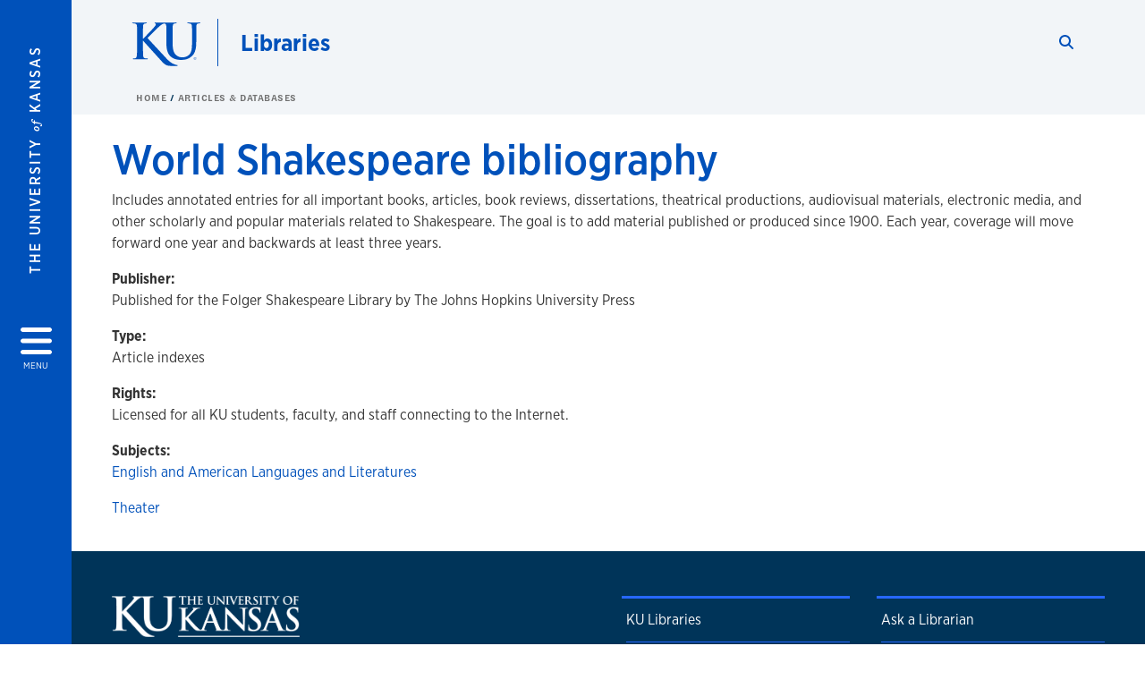

--- FILE ---
content_type: text/html; charset=UTF-8
request_url: https://lib.ku.edu/database/world-shakespeare-bibliography
body_size: 19464
content:


<!DOCTYPE html>
<html lang="en" dir="ltr" prefix="content: http://purl.org/rss/1.0/modules/content/  dc: http://purl.org/dc/terms/  foaf: http://xmlns.com/foaf/0.1/  og: http://ogp.me/ns#  rdfs: http://www.w3.org/2000/01/rdf-schema#  schema: http://schema.org/  sioc: http://rdfs.org/sioc/ns#  sioct: http://rdfs.org/sioc/types#  skos: http://www.w3.org/2004/02/skos/core#  xsd: http://www.w3.org/2001/XMLSchema# ">
  <head>
    <meta http-equiv="X-UA-Compatible" content="IE=edge" />
    <meta charset="utf-8" />
<meta name="description" content="Includes annotated entries for all important books, articles, book reviews, dissertations, theatrical productions, audiovisual materials, electronic media, and other scholarly and popular materials related to Shakespeare. The goal is to add material published or produced since 1900. Each year, coverage will move forward one year and backwards at least three years." />
<link rel="canonical" href="https://lib.ku.edu/database/world-shakespeare-bibliography" />
<meta property="og:url" content="https://lib.ku.edu[current-page]" />
<meta property="og:title" content="World Shakespeare bibliography" />
<meta property="og:image:url" content="https://lib.ku.edu/libraries/ku-web-styleguide/images/cms_metatemplate_open_graph.png" />
<meta name="twitter:card" content="summary_large_image" />
<meta name="twitter:title" content="World Shakespeare bibliography" />
<meta name="twitter:image" content="https://lib.ku.edu/libraries/ku-web-styleguide/images/cms_metatemplate_twitter.png" />
<meta name="Generator" content="Drupal 10 (https://www.drupal.org)" />
<meta name="MobileOptimized" content="width" />
<meta name="HandheldFriendly" content="true" />
<meta name="viewport" content="width=device-width, initial-scale=1.0" />
<script type="text/javascript">
(function(i,s,o,g,r,a,m){i['GoogleAnalyticsObject']=r;i[r]=i[r]||function(){
(i[r].q=i[r].q||[]).push(arguments)},i[r].l=1*new Date();a=s.createElement(o),
m=s.getElementsByTagName(o)[0];a.async=1;a.src=g;m.parentNode.insertBefore(a,m)
})(window,document,'script','//www.google-analytics.com/analytics.js','ga');
    //KU master GA id
    ga('create', 'UA-56250057-1', 'auto', { 'name':'allaccountrollup', 'cookieDomain': 'none'});
    ga('allaccountrollup.send', 'pageview');
    </script><link rel="icon" href="/themes/contrib/borzoi/favicon.ico" type="image/vnd.microsoft.icon" />

    <title>World Shakespeare bibliography | Libraries</title>
    <link rel="dns-prefetch" href="https://use.typekit.net/">
    <link rel="dns-prefetch" href="https://use.fontawesome.com/">
    <link rel="dns-prefetch" href="https://cdn.datatables.net/">
    <link rel="preconnect" href="https://use.typekit.net/">
    <link rel="preconnect" href="https://use.fontawesome.com/">
    <link rel="preconnect" href="https://cdn.datatables.net/">
    <link rel="stylesheet" media="all" href="/sites/lib/files/css/css_Adprn8mV2vrMgnzOE8pKhOx_KzF-bU_O4tUGX9dSO3w.css?delta=0&amp;language=en&amp;theme=borzoi&amp;include=[base64]" />
<link rel="stylesheet" media="all" href="/modules/contrib/tttb_brand_update/css/tttb-brand-update.css?t8vlbl" />
<link rel="stylesheet" media="all" href="/sites/lib/files/css/css_Zj6VoBifu1qMIcMV2XYx-BDjOnRf7kKfzIviNLDIRLo.css?delta=2&amp;language=en&amp;theme=borzoi&amp;include=[base64]" />
<link rel="stylesheet" media="all" href="//cdn.datatables.net/1.10.20/css/jquery.dataTables.min.css" />
<link rel="stylesheet" media="all" href="//use.typekit.net/nhc5fun.css" />
<link rel="stylesheet" media="all" href="/sites/lib/files/css/css_PVhpYSyLfawzdh8UB9Z4mpiGAv7Si34QbLfqRM2RVEA.css?delta=5&amp;language=en&amp;theme=borzoi&amp;include=[base64]" />

    <script type="application/json" data-drupal-selector="drupal-settings-json">{"path":{"baseUrl":"\/","pathPrefix":"","currentPath":"node\/8360","currentPathIsAdmin":false,"isFront":false,"currentLanguage":"en"},"pluralDelimiter":"\u0003","suppressDeprecationErrors":true,"gtag":{"tagId":"G-BXNPZB7C2Z","consentMode":false,"otherIds":[],"events":[],"additionalConfigInfo":[]},"ajaxPageState":{"libraries":"[base64]","theme":"borzoi","theme_token":null},"ajaxTrustedUrl":[],"tttb_brand_update":{"stylesheet_file_name":"tttb-brand-update.css"},"user":{"uid":0,"permissionsHash":"972043e952848f39f6413dcd41c0194fc985a01f63fc0f0bce1b89efd59e1f56"}}</script>
<script src="/sites/lib/files/js/js_A3hadg4QbHWZpxOqT8CA1kAltagR8kNVPekVqXiAG7w.js?scope=header&amp;delta=0&amp;language=en&amp;theme=borzoi&amp;include=[base64]"></script>
<script src="/sites/lib/files/asset_injector/js/affiliation_cookie-0db9a8bf1d5415fb0da6ea8cdfd090cc.js?t8vlbl"></script>
<script src="/sites/lib/files/js/js_DJ2FzcKhWjBwCROXk0rFPdu5cOw_MckG6r9nKgpWrqA.js?scope=header&amp;delta=2&amp;language=en&amp;theme=borzoi&amp;include=[base64]"></script>
<script src="/sites/lib/files/asset_injector/js/ping-1d07fdbcb80b338377c1b8831e3431cb.js?t8vlbl"></script>
<script src="/sites/lib/files/js/js_XQE9GiTyoySb_BklVN6K3i0PSYTViyey0DcVl0Z9XT0.js?scope=header&amp;delta=4&amp;language=en&amp;theme=borzoi&amp;include=[base64]"></script>
<script src="https://use.fontawesome.com/releases/v6.4.2/js/all.js" defer crossorigin="anonymous"></script>
<script src="https://use.fontawesome.com/releases/v6.4.2/js/v4-shims.js" defer crossorigin="anonymous"></script>
<script src="/modules/contrib/google_tag/js/gtag.js?t8vlbl"></script>

  </head>
  <body class="sunflower-tttb">
        <a href="#main-content" class="visually-hidden focusable">
      Skip to main content
    </a>
    
      <div class="dialog-off-canvas-main-canvas" data-off-canvas-main-canvas>
    <div class="layout-container d-flex flex-column min-vh-100">
  <button id="borzoi-hamburger-button" class="borzoi-hamburger-button" aria-controls="ku-navigator" aria-label="Open and Close Menu">
    <span class="borzoi-hamburger-button__UnivKS">The University <em>of</em> Kansas</span>
    <i class="fas fa-bars fa-4x borzoi-hamburger-button__icon"></i>
    <span class="borzoi-hamburger-button__menu">MENU</span>
  </button>
  <noscript>
    <!-- anchor linking to navigator page -->
    <a href="/navigator" class="borzoi-hamburger-button" title="Go to menu page"><span class="visually-hidden">link to menu page</span></a>
  </noscript>

  <div id="ku-navigator" class="ku-navigator">
    <div class="ku-navigator__container">
            <!-- BEGIN HEADER HTML-->
<div id="ku-navigator-header" class="ku-navigator__header">
    <section class="container-fluid borzoi-header__upper-site-header d-md-none">
        <div class="borzoi-header__university-of-ks">
            <span>THE UNIVERSITY <span class="borzoi-header__university-of-ks__of"> of </span> <span class="borzoi-header__university-of-ks__ks">KANSAS</span></span>
        </div>
    </section>

    <section class="container-fluid borzoi-header__lower-site-header">
    <div class="row no-gutters">
        <div class="col">
            <div class="borzoi-header__lower-site-header__colum-wrapper row">
                <section class="borzoi-header__lower-site-header__site-info col-12 col-lg d-flex h-100">
                <!-- BEGIN SITE INFO -->
                <div class="site-header-block row">
                    <div class="site-header-block__site-title-group col">
                        <div class="site-title-group row">
                                                        <div class="site-title-group__site-title col-12"><a href="/">Libraries</a></div>
                        </div>
                    </div>
                </div>
                <!-- END SITE INFO -->
                </section>
                <!-- BEGIN LINK MENU HTML -->
                <section class="ku-navigator__utilities utility-nav col-12 col-md-auto d-none d-md-flex px-0">
                    <ul class="utility-nav__list-group d-flex m-0 py-2 pb-md-0 py-lg-3">
                        <li class="utility-nav__list-item navigation__eyebrow utility-nav__list-item--first py-md-0 px-md-3">
                            <a href="https://my.ku.edu">myKU</a>
                        </li>
                        <li class="utility-nav__list-item navigation__eyebrow py-md-0 px-md-3">
                            <a href="https://outlook.office365.com">Email</a>
                        </li>
                        <li class="utility-nav__list-item navigation__eyebrow py-md-0 px-md-3">
                            <a href="https://canvas.ku.edu">Canvas</a>
                        </li>
                        <li class="utility-nav__list-item navigation__eyebrow py-md-0 px-md-3">
                            <a href="https://sa.ku.edu">Enroll &amp; Pay</a>
                        </li>
                        <li class="utility-nav__list-item navigation__eyebrow utility-nav__list-item--last py-md-0 px-md-3">
                            <a href="https://my.ku.edu/JayhawkGpsRedirect" aria-label="Jayhawk GPS login">Jayhawk GPS</a>
                        </li>
                    </ul>
               </section>
                <!-- END LINK MENU HTML -->
            </div>
        </div>
        <div class="col-auto pl-3 pl-lg-5 pt-md-2 align-self-md-start">
        <!-- BEGIN MENU BUTTON HTML -->
        <section class="borzoi-header__lower-site-header__menu-button pl-3 pl-md-0">
            <button class="ku-navigator__close-button" aria-controls="ku-navigator" aria-label="Close Menu">
                <i class="fas fa-times fa-2x"></i>
                <span class="ku_navigator__close-button-text d-none d-md-block">Close</span>
            </button>
        </section>
        <!-- END MENU BUTTON HTML -->
        </div>
    </div>
    </section>
</div>
<!-- END HEADER HTML -->

        <div id="ku-navigator-search" class="region region-ku-navigator-search">
    

<div id="block-searchformblock-2" class="ku-search__search-box navigator col">
      <style>
    .ku-search__search-box.header .ku-search__form .ku-search__form__input {
        margin-bottom: -2px;
        border-bottom: 1px solid #ccc;
    }
</style>


<form class="ku-search__form row no-gutters justify-content-end block-form" action="/search" method="get" id="kute-search-form-block">
  <label class="ku-search__form__label sr-only" for="kute-search-form-block--input">Search this unit</label>
  <input type="text" class="ku-search__form__input search-form-param col d-none" id="kute-search-form-block--input"
        name="q" title="Enter the terms to search for" maxlength="250"
        aria-describedby="kute-search-form-block--help">
  <small id="kute-search-form-block--help" class="form-text text-muted"></small>
  <button class="ku-search__form__button col-auto" type="button" aria-label="Show search form" id="kute-search-form-block--start">
    <i class="fa fa-search"></i>
    <span class="sr-only">Start search</span>
  </button>
  <button class="ku-search__form__button d-none col-auto" type="submit" aria-label="Search" id="kute-search-form-block--submit">
    <i class="fa fa-search"></i>
    <span class="sr-only">Submit Search</span>
  </button>    
</form>

  </div>
  </div>

        <div id="ku-navigator-main-menu" class="region region-ku-navigator-main-menu">
    <nav role="navigation" aria-label="Main" aria-labelledby="block-mainnavigation-menu" id="block-mainnavigation">
              <span class="visually-hidden h2" id="block-mainnavigation-menu">Main navigation</span>
  
  <div id="navigation-panels" class="ku-navigator__menu menu">

              
                  <ul block_element_id="mainnavigation" region="ku_navigator_main_menu" class="ku-navigator__links menu-level__menu" id="menu-a" data-menu-level="0">
          <li class="menu-level__menu-item menu-level__menu-item--home navigation__text-large position-relative" id="item-a0">
            <a href="/" class="position-relative d-flex">
              <span class="menu-level__menu-item--before" aria-hidden="true"></span>
              Home
            </a>
          </li>
                            
                  <li class="menu-level__menu-item navigation__text-large menu-level__menu-item--parent-item position-relative" id="item-a1">
        
          <a href="/find-access" class="position-relative d-flex"
                      role="button" aria-label="Go to sub menu Find &amp; Access"
                    >
            <span class="menu-level__menu-item--before" aria-hidden="true"></span>
            Find &amp; Access

                          <i class="fas fa-arrow-right ku-list-link__icon"></i>
              <span class="sr-only">Select to follow link</span>
            
          </a>

                                        <ul class="ku-navigator__links menu-level__menu" id="menu-a1" data-menu-level="1">
                            
                  <li class="menu-level__menu-item navigation__text-medium position-relative" id="item-b1">
        
          <a href="https://kuprimo.hosted.exlibrisgroup.com/primo-explore/search?vid=KU&amp;lang=en_US" class="position-relative d-flex"
                    >
            <span class="menu-level__menu-item--before" aria-hidden="true"></span>
            Quick Search: Articles, Catalog, more

            
          </a>

                  </li>
                      
                  <li class="menu-level__menu-item navigation__text-medium position-relative" id="item-b2">
        
          <a href="https://kuprimo.hosted.exlibrisgroup.com/primo-explore/search?tab=test_tab&amp;search_scope=KU_CATALOG&amp;vid=KU" class="position-relative d-flex"
                    >
            <span class="menu-level__menu-item--before" aria-hidden="true"></span>
            Libraries Catalog

            
          </a>

                  </li>
                      
                  <li class="menu-level__menu-item navigation__text-medium menu-level__menu-item--parent-item position-relative" id="item-b3">
        
          <a href="/articles-and-databases" class="position-relative d-flex"
                      role="button" aria-label="Go to sub menu Articles &amp; Databases"
                    >
            <span class="menu-level__menu-item--before" aria-hidden="true"></span>
            Articles &amp; Databases

                          <i class="fas fa-arrow-right ku-list-link__icon"></i>
              <span class="sr-only">Select to follow link</span>
            
          </a>

                                        <ul class="ku-navigator__links menu-level__menu" id="menu-b3" data-menu-level="2">
                            
                  <li class="menu-level__menu-item navigation__text-medium position-relative" id="item-c1">
        
          <a href="/databases/a" class="position-relative d-flex"
                    >
            <span class="menu-level__menu-item--before" aria-hidden="true"></span>
            Databases A to Z

            
          </a>

                  </li>
                      
                  <li class="menu-level__menu-item navigation__text-medium position-relative" id="item-c2">
        
          <a href="/articles-and-databases#db-by-subject" class="position-relative d-flex"
                    >
            <span class="menu-level__menu-item--before" aria-hidden="true"></span>
            Databases by Subject

            
          </a>

                  </li>
                      
                  <li class="menu-level__menu-item navigation__text-medium position-relative" id="item-c3">
        
          <a href="/accessing-online-resources" class="position-relative d-flex"
                    >
            <span class="menu-level__menu-item--before" aria-hidden="true"></span>
            Accessing Online Resources

            
          </a>

                  </li>
                      
                  <li class="menu-level__menu-item navigation__text-medium position-relative" id="item-c4">
        
          <a href="/new-database-trials" class="position-relative d-flex"
                    >
            <span class="menu-level__menu-item--before" aria-hidden="true"></span>
            Database Trials

            
          </a>

                  </li>
            </ul>
  
                  </li>
                      
                  <li class="menu-level__menu-item navigation__text-medium position-relative" id="item-b4">
        
          <a href="https://vv6tt6sy5c.search.serialssolutions.com/ejp/index.html?libHash=VV6TT6SY5C#/?language=en-US" class="position-relative d-flex"
                    >
            <span class="menu-level__menu-item--before" aria-hidden="true"></span>
            E-Journals

            
          </a>

                  </li>
                      
                  <li class="menu-level__menu-item navigation__text-medium position-relative" id="item-b5">
        
          <a href="https://guides.lib.ku.edu/research" class="position-relative d-flex"
                    >
            <span class="menu-level__menu-item--before" aria-hidden="true"></span>
            Subject &amp; Course Guides

            
          </a>

                  </li>
                      
                  <li class="menu-level__menu-item navigation__text-medium menu-level__menu-item--parent-item position-relative" id="item-b6">
        
          <a href="" class="position-relative d-flex"
                      role="button" aria-label="Go to sub menu More Resources ..."
                    >
            <span class="menu-level__menu-item--before" aria-hidden="true"></span>
            More Resources ...

                          <i class="fas fa-arrow-right ku-list-link__icon"></i>
              <span class="sr-only">Select to follow link</span>
            
          </a>

                                        <ul class="ku-navigator__links menu-level__menu" id="menu-b6" data-menu-level="2">
                            
                  <li class="menu-level__menu-item navigation__text-medium position-relative" id="item-c1">
        
          <a href="https://guides.lib.ku.edu/streamingvideo" class="position-relative d-flex"
                    >
            <span class="menu-level__menu-item--before" aria-hidden="true"></span>
            Streaming Video

            
          </a>

                  </li>
                      
                  <li class="menu-level__menu-item navigation__text-medium position-relative" id="item-c2">
        
          <a href="https://guides.lib.ku.edu/dissertations_theses/locating" class="position-relative d-flex"
                    >
            <span class="menu-level__menu-item--before" aria-hidden="true"></span>
            Dissertations &amp; Theses

            
          </a>

                  </li>
                      
                  <li class="menu-level__menu-item navigation__text-medium position-relative" id="item-c3">
        
          <a href="https://spencer.lib.ku.edu/" class="position-relative d-flex"
                    >
            <span class="menu-level__menu-item--before" aria-hidden="true"></span>
            Spencer Research Library

            
          </a>

                  </li>
                      
                  <li class="menu-level__menu-item navigation__text-medium position-relative" id="item-c4">
        
          <a href="/international-collections" class="position-relative d-flex"
                    >
            <span class="menu-level__menu-item--before" aria-hidden="true"></span>
            International Collections

            
          </a>

                  </li>
                      
                  <li class="menu-level__menu-item navigation__text-medium position-relative" id="item-c5">
        
          <a href="/government-info" class="position-relative d-flex"
                    >
            <span class="menu-level__menu-item--before" aria-hidden="true"></span>
            Government Information

            
          </a>

                  </li>
                      
                  <li class="menu-level__menu-item navigation__text-medium position-relative" id="item-c6">
        
          <a href="/map-collection" class="position-relative d-flex"
                    >
            <span class="menu-level__menu-item--before" aria-hidden="true"></span>
            Map Collection

            
          </a>

                  </li>
                      
                  <li class="menu-level__menu-item navigation__text-medium position-relative" id="item-c7">
        
          <a href="/conservation-services" class="position-relative d-flex"
                    >
            <span class="menu-level__menu-item--before" aria-hidden="true"></span>
            Conservation Services

            
          </a>

                  </li>
                      
                  <li class="menu-level__menu-item navigation__text-medium position-relative" id="item-c8">
        
          <a href="https://kuscholarworks.ku.edu/" class="position-relative d-flex"
                    >
            <span class="menu-level__menu-item--before" aria-hidden="true"></span>
            KU Scholarworks

            
          </a>

                  </li>
                      
                  <li class="menu-level__menu-item navigation__text-medium position-relative" id="item-c9">
        
          <a href="/digital-collections" class="position-relative d-flex"
                    >
            <span class="menu-level__menu-item--before" aria-hidden="true"></span>
            KU Digital Collections

            
          </a>

                  </li>
            </ul>
  
                  </li>
            </ul>
  
                  </li>
                      
                  <li class="menu-level__menu-item navigation__text-large menu-level__menu-item--parent-item position-relative" id="item-a2">
        
          <a href="/borrow-request" class="position-relative d-flex"
                      role="button" aria-label="Go to sub menu Borrow &amp; Request"
                    >
            <span class="menu-level__menu-item--before" aria-hidden="true"></span>
            Borrow &amp; Request

                          <i class="fas fa-arrow-right ku-list-link__icon"></i>
              <span class="sr-only">Select to follow link</span>
            
          </a>

                                        <ul class="ku-navigator__links menu-level__menu" id="menu-a2" data-menu-level="1">
                            
                  <li class="menu-level__menu-item navigation__text-medium position-relative" id="item-b1">
        
          <a href="/services/borrow-renew-return" class="position-relative d-flex"
                    >
            <span class="menu-level__menu-item--before" aria-hidden="true"></span>
            Borrow, Renew, Return

            
          </a>

                  </li>
                      
                  <li class="menu-level__menu-item navigation__text-medium menu-level__menu-item--parent-item position-relative" id="item-b2">
        
          <a href="/services/request" class="position-relative d-flex"
                      role="button" aria-label="Go to sub menu Request articles, books &amp; more"
                    >
            <span class="menu-level__menu-item--before" aria-hidden="true"></span>
            Request articles, books &amp; more

                          <i class="fas fa-arrow-right ku-list-link__icon"></i>
              <span class="sr-only">Select to follow link</span>
            
          </a>

                                        <ul class="ku-navigator__links menu-level__menu" id="menu-b2" data-menu-level="2">
                            
                  <li class="menu-level__menu-item navigation__text-medium position-relative" id="item-c1">
        
          <a href="/services/request/interlibrary" class="position-relative d-flex"
                    >
            <span class="menu-level__menu-item--before" aria-hidden="true"></span>
            Interlibrary Loan (ILL)

            
          </a>

                  </li>
                      
                  <li class="menu-level__menu-item navigation__text-medium position-relative" id="item-c2">
        
          <a href="/services/request/document-delivery" class="position-relative d-flex"
                    >
            <span class="menu-level__menu-item--before" aria-hidden="true"></span>
            Document Delivery

            
          </a>

                  </li>
                      
                  <li class="menu-level__menu-item navigation__text-medium position-relative" id="item-c3">
        
          <a href="/services/request/retrieve-shelf" class="position-relative d-flex"
                    >
            <span class="menu-level__menu-item--before" aria-hidden="true"></span>
            Retrieve from Shelf

            
          </a>

                  </li>
                      
                  <li class="menu-level__menu-item navigation__text-medium position-relative" id="item-c4">
        
          <a href="/services/request/tripsaver" class="position-relative d-flex"
                    >
            <span class="menu-level__menu-item--before" aria-hidden="true"></span>
            Trip Saver

            
          </a>

                  </li>
                      
                  <li class="menu-level__menu-item navigation__text-medium position-relative" id="item-c5">
        
          <a href="/services/request/reciprocal-circulation" class="position-relative d-flex"
                    >
            <span class="menu-level__menu-item--before" aria-hidden="true"></span>
            GWLA Reciprocal Circulation Program

            
          </a>

                  </li>
                      
                  <li class="menu-level__menu-item navigation__text-medium position-relative" id="item-c6">
        
          <a href="/services/request/other" class="position-relative d-flex"
                    >
            <span class="menu-level__menu-item--before" aria-hidden="true"></span>
            Info for other libraries and institutions

            
          </a>

                  </li>
            </ul>
  
                  </li>
                      
                  <li class="menu-level__menu-item navigation__text-medium menu-level__menu-item--parent-item position-relative" id="item-b3">
        
          <a href="/course-reserves" class="position-relative d-flex"
                      role="button" aria-label="Go to sub menu Course Reserves"
                    >
            <span class="menu-level__menu-item--before" aria-hidden="true"></span>
            Course Reserves

                          <i class="fas fa-arrow-right ku-list-link__icon"></i>
              <span class="sr-only">Select to follow link</span>
            
          </a>

                                        <ul class="ku-navigator__links menu-level__menu" id="menu-b3" data-menu-level="2">
                            
                  <li class="menu-level__menu-item navigation__text-medium position-relative" id="item-c1">
        
          <a href="/electronic-reserves" class="position-relative d-flex"
                    >
            <span class="menu-level__menu-item--before" aria-hidden="true"></span>
            Electronic Course Reserves

            
          </a>

                  </li>
            </ul>
  
                  </li>
                      
                  <li class="menu-level__menu-item navigation__text-medium position-relative" id="item-b4">
        
          <a href="https://libapps.ku.edu/purchaserequest/" class="position-relative d-flex"
                    >
            <span class="menu-level__menu-item--before" aria-hidden="true"></span>
            Suggest a Purchase

            
          </a>

                  </li>
                      
                  <li class="menu-level__menu-item navigation__text-medium position-relative" id="item-b5">
        
          <a href="https://ku.libwizard.com/f/streamrequest" class="position-relative d-flex"
                    >
            <span class="menu-level__menu-item--before" aria-hidden="true"></span>
            Video Digitization

            
          </a>

                  </li>
            </ul>
  
                  </li>
                      
                  <li class="menu-level__menu-item navigation__text-large menu-level__menu-item--parent-item position-relative" id="item-a3">
        
          <a href="/locations-hours" class="position-relative d-flex"
                      role="button" aria-label="Go to sub menu Locations &amp; Hours"
                    >
            <span class="menu-level__menu-item--before" aria-hidden="true"></span>
            Locations &amp; Hours

                          <i class="fas fa-arrow-right ku-list-link__icon"></i>
              <span class="sr-only">Select to follow link</span>
            
          </a>

                                        <ul class="ku-navigator__links menu-level__menu" id="menu-a3" data-menu-level="1">
                            
                  <li class="menu-level__menu-item navigation__text-medium position-relative" id="item-b1">
        
          <a href="https://lib.ku.edu/library-spaces-study-rooms-policies" class="position-relative d-flex"
                    >
            <span class="menu-level__menu-item--before" aria-hidden="true"></span>
            Library Spaces, Study Rooms, &amp; Policies

            
          </a>

                  </li>
                      
                  <li class="menu-level__menu-item navigation__text-medium menu-level__menu-item--parent-item position-relative" id="item-b2">
        
          <a href="/locations/anschutz" class="position-relative d-flex"
                      role="button" aria-label="Go to sub menu Anschutz"
                    >
            <span class="menu-level__menu-item--before" aria-hidden="true"></span>
            Anschutz

                          <i class="fas fa-arrow-right ku-list-link__icon"></i>
              <span class="sr-only">Select to follow link</span>
            
          </a>

                                        <ul class="ku-navigator__links menu-level__menu" id="menu-b2" data-menu-level="2">
                            
                  <li class="menu-level__menu-item navigation__text-medium position-relative" id="item-c1">
        
          <a href="/locations/anschutz/hours" class="position-relative d-flex"
                    >
            <span class="menu-level__menu-item--before" aria-hidden="true"></span>
            Hours

            
          </a>

                  </li>
                      
                  <li class="menu-level__menu-item navigation__text-medium position-relative" id="item-c2">
        
          <a href="/academic-resources" class="position-relative d-flex"
                    >
            <span class="menu-level__menu-item--before" aria-hidden="true"></span>
            Academic Resources

            
          </a>

                  </li>
                      
                  <li class="menu-level__menu-item navigation__text-medium position-relative" id="item-c3">
        
          <a href="/locations/anschutz-collections" class="position-relative d-flex"
                    >
            <span class="menu-level__menu-item--before" aria-hidden="true"></span>
            Collections

            
          </a>

                  </li>
                      
                  <li class="menu-level__menu-item navigation__text-medium position-relative" id="item-c4">
        
          <a href="/locations/anschutz/floormap" class="position-relative d-flex"
                    >
            <span class="menu-level__menu-item--before" aria-hidden="true"></span>
            Floor Maps

            
          </a>

                  </li>
            </ul>
  
                  </li>
                      
                  <li class="menu-level__menu-item navigation__text-medium menu-level__menu-item--parent-item position-relative" id="item-b3">
        
          <a href="/locations/art-and-architecture" class="position-relative d-flex"
                      role="button" aria-label="Go to sub menu Art &amp; Architecture"
                    >
            <span class="menu-level__menu-item--before" aria-hidden="true"></span>
            Art &amp; Architecture

                          <i class="fas fa-arrow-right ku-list-link__icon"></i>
              <span class="sr-only">Select to follow link</span>
            
          </a>

                                        <ul class="ku-navigator__links menu-level__menu" id="menu-b3" data-menu-level="2">
                            
                  <li class="menu-level__menu-item navigation__text-medium position-relative" id="item-c1">
        
          <a href="/locations/art-and-architecture/hours" class="position-relative d-flex"
                    >
            <span class="menu-level__menu-item--before" aria-hidden="true"></span>
            Hours

            
          </a>

                  </li>
                      
                  <li class="menu-level__menu-item navigation__text-medium position-relative" id="item-c2">
        
          <a href="https://guides.lib.ku.edu/prf.php?account_id=15431" class="position-relative d-flex"
                    >
            <span class="menu-level__menu-item--before" aria-hidden="true"></span>
            Academic Resources

            
          </a>

                  </li>
                      
                  <li class="menu-level__menu-item navigation__text-medium position-relative" id="item-c3">
        
          <a href="/locations/art-architecture/circulation-policies" class="position-relative d-flex"
                    >
            <span class="menu-level__menu-item--before" aria-hidden="true"></span>
            Circulation Policies

            
          </a>

                  </li>
                      
                  <li class="menu-level__menu-item navigation__text-medium position-relative" id="item-c4">
        
          <a href="/locations/art-architecture/floormap" class="position-relative d-flex"
                    >
            <span class="menu-level__menu-item--before" aria-hidden="true"></span>
            Floor Maps

            
          </a>

                  </li>
            </ul>
  
                  </li>
                      
                  <li class="menu-level__menu-item navigation__text-medium position-relative" id="item-b4">
        
          <a href="/edwards-campus" class="position-relative d-flex"
                    >
            <span class="menu-level__menu-item--before" aria-hidden="true"></span>
            Edwards

            
          </a>

                  </li>
                      
                  <li class="menu-level__menu-item navigation__text-medium menu-level__menu-item--parent-item position-relative" id="item-b5">
        
          <a href="/locations/music-and-dance" class="position-relative d-flex"
                      role="button" aria-label="Go to sub menu Music &amp; Dance"
                    >
            <span class="menu-level__menu-item--before" aria-hidden="true"></span>
            Music &amp; Dance

                          <i class="fas fa-arrow-right ku-list-link__icon"></i>
              <span class="sr-only">Select to follow link</span>
            
          </a>

                                        <ul class="ku-navigator__links menu-level__menu" id="menu-b5" data-menu-level="2">
                            
                  <li class="menu-level__menu-item navigation__text-medium position-relative" id="item-c1">
        
          <a href="/locations/music-and-dance/hours" class="position-relative d-flex"
                    >
            <span class="menu-level__menu-item--before" aria-hidden="true"></span>
            Hours

            
          </a>

                  </li>
                      
                  <li class="menu-level__menu-item navigation__text-medium position-relative" id="item-c2">
        
          <a href="/locations/music-and-dance/collections" class="position-relative d-flex"
                    >
            <span class="menu-level__menu-item--before" aria-hidden="true"></span>
            Collections

            
          </a>

                  </li>
                      
                  <li class="menu-level__menu-item navigation__text-medium position-relative" id="item-c3">
        
          <a href="/locations/music-dance/floormap" class="position-relative d-flex"
                    >
            <span class="menu-level__menu-item--before" aria-hidden="true"></span>
            Floor Maps

            
          </a>

                  </li>
                      
                  <li class="menu-level__menu-item navigation__text-medium position-relative" id="item-c4">
        
          <a href="/locations/music-and-dance/media-facilities" class="position-relative d-flex"
                    >
            <span class="menu-level__menu-item--before" aria-hidden="true"></span>
            Media Facilities

            
          </a>

                  </li>
                      
                  <li class="menu-level__menu-item navigation__text-medium position-relative" id="item-c5">
        
          <a href="/locations/music/sound-archive" class="position-relative d-flex"
                    >
            <span class="menu-level__menu-item--before" aria-hidden="true"></span>
            Sound Archive

            
          </a>

                  </li>
            </ul>
  
                  </li>
                      
                  <li class="menu-level__menu-item navigation__text-medium menu-level__menu-item--parent-item position-relative" id="item-b6">
        
          <a href="/locations/spahr" class="position-relative d-flex"
                      role="button" aria-label="Go to sub menu Spahr Engineering"
                    >
            <span class="menu-level__menu-item--before" aria-hidden="true"></span>
            Spahr Engineering

                          <i class="fas fa-arrow-right ku-list-link__icon"></i>
              <span class="sr-only">Select to follow link</span>
            
          </a>

                                        <ul class="ku-navigator__links menu-level__menu" id="menu-b6" data-menu-level="2">
                            
                  <li class="menu-level__menu-item navigation__text-medium position-relative" id="item-c1">
        
          <a href="/locations/spahr/hours" class="position-relative d-flex"
                    >
            <span class="menu-level__menu-item--before" aria-hidden="true"></span>
            Hours

            
          </a>

                  </li>
                      
                  <li class="menu-level__menu-item navigation__text-medium position-relative" id="item-c2">
        
          <a href="https://guides.lib.ku.edu/engineering" class="position-relative d-flex"
                    >
            <span class="menu-level__menu-item--before" aria-hidden="true"></span>
            Academic Resources

            
          </a>

                  </li>
            </ul>
  
                  </li>
                      
                  <li class="menu-level__menu-item navigation__text-medium menu-level__menu-item--parent-item position-relative" id="item-b7">
        
          <a href="/locations/watson" class="position-relative d-flex"
                      role="button" aria-label="Go to sub menu Watson"
                    >
            <span class="menu-level__menu-item--before" aria-hidden="true"></span>
            Watson

                          <i class="fas fa-arrow-right ku-list-link__icon"></i>
              <span class="sr-only">Select to follow link</span>
            
          </a>

                                        <ul class="ku-navigator__links menu-level__menu" id="menu-b7" data-menu-level="2">
                            
                  <li class="menu-level__menu-item navigation__text-medium position-relative" id="item-c1">
        
          <a href="/locations/watson/hours" class="position-relative d-flex"
                    >
            <span class="menu-level__menu-item--before" aria-hidden="true"></span>
            Hours

            
          </a>

                  </li>
                      
                  <li class="menu-level__menu-item navigation__text-medium position-relative" id="item-c2">
        
          <a href="/locations/watson/collections" class="position-relative d-flex"
                    >
            <span class="menu-level__menu-item--before" aria-hidden="true"></span>
            Collections

            
          </a>

                  </li>
                      
                  <li class="menu-level__menu-item navigation__text-medium position-relative" id="item-c3">
        
          <a href="/locations/watson/stacks-map" class="position-relative d-flex"
                    >
            <span class="menu-level__menu-item--before" aria-hidden="true"></span>
            Floor Maps

            
          </a>

                  </li>
            </ul>
  
                  </li>
                      
                  <li class="menu-level__menu-item navigation__text-medium position-relative" id="item-b8">
        
          <a href="https://spencer.lib.ku.edu/" class="position-relative d-flex"
                    >
            <span class="menu-level__menu-item--before" aria-hidden="true"></span>
            Spencer Research Library

            
          </a>

                  </li>
                      
                  <li class="menu-level__menu-item navigation__text-medium position-relative" id="item-b9">
        
          <a href="/annex" class="position-relative d-flex"
                    >
            <span class="menu-level__menu-item--before" aria-hidden="true"></span>
            Annex

            
          </a>

                  </li>
                      
                  <li class="menu-level__menu-item navigation__text-medium position-relative" id="item-b10">
        
          <a href="/services/ada" class="position-relative d-flex"
                    >
            <span class="menu-level__menu-item--before" aria-hidden="true"></span>
            Accessibility

            
          </a>

                  </li>
            </ul>
  
                  </li>
                      
                  <li class="menu-level__menu-item navigation__text-large menu-level__menu-item--parent-item position-relative" id="item-a4">
        
          <a href="/research-teaching" class="position-relative d-flex"
                      role="button" aria-label="Go to sub menu Research &amp; Teaching"
                    >
            <span class="menu-level__menu-item--before" aria-hidden="true"></span>
            Research &amp; Teaching

                          <i class="fas fa-arrow-right ku-list-link__icon"></i>
              <span class="sr-only">Select to follow link</span>
            
          </a>

                                        <ul class="ku-navigator__links menu-level__menu" id="menu-a4" data-menu-level="1">
                            
                  <li class="menu-level__menu-item navigation__text-medium position-relative" id="item-b1">
        
          <a href="/research-help" class="position-relative d-flex"
                    >
            <span class="menu-level__menu-item--before" aria-hidden="true"></span>
            Request a consultation with a librarian

            
          </a>

                  </li>
                      
                  <li class="menu-level__menu-item navigation__text-medium position-relative" id="item-b2">
        
          <a href="/services/instruction" class="position-relative d-flex"
                    >
            <span class="menu-level__menu-item--before" aria-hidden="true"></span>
            Instruction &amp; Curricular Integration

            
          </a>

                  </li>
                      
                  <li class="menu-level__menu-item navigation__text-medium position-relative" id="item-b3">
        
          <a href="/services/oer" class="position-relative d-flex"
                    >
            <span class="menu-level__menu-item--before" aria-hidden="true"></span>
            Open Educational Resources

            
          </a>

                  </li>
                      
                  <li class="menu-level__menu-item navigation__text-medium position-relative" id="item-b4">
        
          <a href="/services/scholarly-communication" class="position-relative d-flex"
                    >
            <span class="menu-level__menu-item--before" aria-hidden="true"></span>
            Scholarly Communication

            
          </a>

                  </li>
                      
                  <li class="menu-level__menu-item navigation__text-medium position-relative" id="item-b5">
        
          <a href="/services/digital-publishing" class="position-relative d-flex"
                    >
            <span class="menu-level__menu-item--before" aria-hidden="true"></span>
            Digital Publishing

            
          </a>

                  </li>
                      
                  <li class="menu-level__menu-item navigation__text-medium position-relative" id="item-b6">
        
          <a href="/kusw" class="position-relative d-flex"
                    >
            <span class="menu-level__menu-item--before" aria-hidden="true"></span>
            KU ScholarWorks

            
          </a>

                  </li>
                      
                  <li class="menu-level__menu-item navigation__text-medium position-relative" id="item-b7">
        
          <a href="/gis" class="position-relative d-flex"
                    >
            <span class="menu-level__menu-item--before" aria-hidden="true"></span>
            GIS and Mapping Services

            
          </a>

                  </li>
                      
                  <li class="menu-level__menu-item navigation__text-medium position-relative" id="item-b8">
        
          <a href="/services/research/systematic-reviews" class="position-relative d-flex"
                    >
            <span class="menu-level__menu-item--before" aria-hidden="true"></span>
            Systematic Reviews

            
          </a>

                  </li>
                      
                  <li class="menu-level__menu-item navigation__text-medium menu-level__menu-item--parent-item position-relative" id="item-b9">
        
          <a href="/data" class="position-relative d-flex"
                      role="button" aria-label="Go to sub menu Research Data Management"
                    >
            <span class="menu-level__menu-item--before" aria-hidden="true"></span>
            Research Data Management

                          <i class="fas fa-arrow-right ku-list-link__icon"></i>
              <span class="sr-only">Select to follow link</span>
            
          </a>

                                        <ul class="ku-navigator__links menu-level__menu" id="menu-b9" data-menu-level="2">
                            
                  <li class="menu-level__menu-item navigation__text-medium position-relative" id="item-c1">
        
          <a href="/data/document" class="position-relative d-flex"
                    >
            <span class="menu-level__menu-item--before" aria-hidden="true"></span>
            Document

            
          </a>

                  </li>
                      
                  <li class="menu-level__menu-item navigation__text-medium position-relative" id="item-c2">
        
          <a href="/data/grants" class="position-relative d-flex"
                    >
            <span class="menu-level__menu-item--before" aria-hidden="true"></span>
            Grants

            
          </a>

                  </li>
                      
                  <li class="menu-level__menu-item navigation__text-medium position-relative" id="item-c3">
        
          <a href="/data/organize" class="position-relative d-flex"
                    >
            <span class="menu-level__menu-item--before" aria-hidden="true"></span>
            Organize

            
          </a>

                  </li>
                      
                  <li class="menu-level__menu-item navigation__text-medium position-relative" id="item-c4">
        
          <a href="/data/share" class="position-relative d-flex"
                    >
            <span class="menu-level__menu-item--before" aria-hidden="true"></span>
            Share

            
          </a>

                  </li>
                      
                  <li class="menu-level__menu-item navigation__text-medium position-relative" id="item-c5">
        
          <a href="/data/store" class="position-relative d-flex"
                    >
            <span class="menu-level__menu-item--before" aria-hidden="true"></span>
            Store

            
          </a>

                  </li>
            </ul>
  
                  </li>
                      
                  <li class="menu-level__menu-item navigation__text-medium position-relative" id="item-b10">
        
          <a href="/research-sprints" class="position-relative d-flex"
                    >
            <span class="menu-level__menu-item--before" aria-hidden="true"></span>
            Sprints Week

            
          </a>

                  </li>
                      
                  <li class="menu-level__menu-item navigation__text-medium position-relative" id="item-b11">
        
          <a href="/sustainable-scholarship" class="position-relative d-flex"
                    >
            <span class="menu-level__menu-item--before" aria-hidden="true"></span>
            Sustainable Scholarship

            
          </a>

                  </li>
            </ul>
  
                  </li>
                      
                  <li class="menu-level__menu-item navigation__text-large menu-level__menu-item--parent-item position-relative" id="item-a5">
        
          <a href="/events-exhibits" class="position-relative d-flex"
                      role="button" aria-label="Go to sub menu Events &amp; Exhibits"
                    >
            <span class="menu-level__menu-item--before" aria-hidden="true"></span>
            Events &amp; Exhibits

                          <i class="fas fa-arrow-right ku-list-link__icon"></i>
              <span class="sr-only">Select to follow link</span>
            
          </a>

                                        <ul class="ku-navigator__links menu-level__menu" id="menu-a5" data-menu-level="1">
                            
                  <li class="menu-level__menu-item navigation__text-medium position-relative" id="item-b1">
        
          <a href="/events" class="position-relative d-flex"
                    >
            <span class="menu-level__menu-item--before" aria-hidden="true"></span>
            Events

            
          </a>

                  </li>
                      
                  <li class="menu-level__menu-item navigation__text-medium menu-level__menu-item--parent-item position-relative" id="item-b2">
        
          <a href="" class="position-relative d-flex"
                      role="button" aria-label="Go to sub menu Exhibitions"
                    >
            <span class="menu-level__menu-item--before" aria-hidden="true"></span>
            Exhibitions

                          <i class="fas fa-arrow-right ku-list-link__icon"></i>
              <span class="sr-only">Select to follow link</span>
            
          </a>

                                        <ul class="ku-navigator__links menu-level__menu" id="menu-b2" data-menu-level="2">
                            
                  <li class="menu-level__menu-item navigation__text-medium position-relative" id="item-c1">
        
          <a href="/exhibits" class="position-relative d-flex"
                    >
            <span class="menu-level__menu-item--before" aria-hidden="true"></span>
            Haricombe Gallery

            
          </a>

                  </li>
                      
                  <li class="menu-level__menu-item navigation__text-medium position-relative" id="item-c2">
        
          <a href="https://spencer.lib.ku.edu/exhibits-tours-and-events/exhibit-space" class="position-relative d-flex"
                    >
            <span class="menu-level__menu-item--before" aria-hidden="true"></span>
            Spencer Research Library

            
          </a>

                  </li>
                      
                  <li class="menu-level__menu-item navigation__text-medium position-relative" id="item-c3">
        
          <a href="https://guides.lib.ku.edu/iasexhibits" class="position-relative d-flex"
                    >
            <span class="menu-level__menu-item--before" aria-hidden="true"></span>
            International Collections

            
          </a>

                  </li>
            </ul>
  
                  </li>
                      
                  <li class="menu-level__menu-item navigation__text-medium position-relative" id="item-b3">
        
          <a href="https://lib.ku.edu/libart" class="position-relative d-flex"
                    >
            <span class="menu-level__menu-item--before" aria-hidden="true"></span>
            LibArt

            
          </a>

                  </li>
            </ul>
  
                  </li>
                      
                  <li class="menu-level__menu-item navigation__text-large menu-level__menu-item--parent-item position-relative" id="item-a6">
        
          <a href="/about" class="position-relative d-flex"
                      role="button" aria-label="Go to sub menu About"
                    >
            <span class="menu-level__menu-item--before" aria-hidden="true"></span>
            About

                          <i class="fas fa-arrow-right ku-list-link__icon"></i>
              <span class="sr-only">Select to follow link</span>
            
          </a>

                                        <ul class="ku-navigator__links menu-level__menu" id="menu-a6" data-menu-level="1">
                            
                  <li class="menu-level__menu-item navigation__text-medium menu-level__menu-item--parent-item position-relative" id="item-b1">
        
          <a href="/about" class="position-relative d-flex"
                      role="button" aria-label="Go to sub menu KU Libraries at a Glance"
                    >
            <span class="menu-level__menu-item--before" aria-hidden="true"></span>
            KU Libraries at a Glance

                          <i class="fas fa-arrow-right ku-list-link__icon"></i>
              <span class="sr-only">Select to follow link</span>
            
          </a>

                                        <ul class="ku-navigator__links menu-level__menu" id="menu-b1" data-menu-level="2">
                            
                  <li class="menu-level__menu-item navigation__text-medium position-relative" id="item-c1">
        
          <a href="/our-organization" class="position-relative d-flex"
                    >
            <span class="menu-level__menu-item--before" aria-hidden="true"></span>
            Our Organization

            
          </a>

                  </li>
                      
                  <li class="menu-level__menu-item navigation__text-medium position-relative" id="item-c2">
        
          <a href="/mission-vision" class="position-relative d-flex"
                    >
            <span class="menu-level__menu-item--before" aria-hidden="true"></span>
            Mission &amp; Vision

            
          </a>

                  </li>
                      
                  <li class="menu-level__menu-item navigation__text-medium position-relative" id="item-c3">
        
          <a href="/strategic-plan" class="position-relative d-flex"
                    >
            <span class="menu-level__menu-item--before" aria-hidden="true"></span>
            Strategic Plan

            
          </a>

                  </li>
                      
                  <li class="menu-level__menu-item navigation__text-medium position-relative" id="item-c4">
        
          <a href="/about/pressroom" class="position-relative d-flex"
                    >
            <span class="menu-level__menu-item--before" aria-hidden="true"></span>
            Pressroom

            
          </a>

                  </li>
                      
                  <li class="menu-level__menu-item navigation__text-medium position-relative" id="item-c5">
        
          <a href="/awards" class="position-relative d-flex"
                    >
            <span class="menu-level__menu-item--before" aria-hidden="true"></span>
            Awards

            
          </a>

                  </li>
            </ul>
  
                  </li>
                      
                  <li class="menu-level__menu-item navigation__text-medium position-relative" id="item-b2">
        
          <a href="/people/list" class="position-relative d-flex"
                    >
            <span class="menu-level__menu-item--before" aria-hidden="true"></span>
            People &amp; Departments

            
          </a>

                  </li>
                      
                  <li class="menu-level__menu-item navigation__text-medium menu-level__menu-item--parent-item position-relative" id="item-b3">
        
          <a href="/policies" class="position-relative d-flex"
                      role="button" aria-label="Go to sub menu Policies"
                    >
            <span class="menu-level__menu-item--before" aria-hidden="true"></span>
            Policies

                          <i class="fas fa-arrow-right ku-list-link__icon"></i>
              <span class="sr-only">Select to follow link</span>
            
          </a>

                                        <ul class="ku-navigator__links menu-level__menu" id="menu-b3" data-menu-level="2">
                            
                  <li class="menu-level__menu-item navigation__text-medium position-relative" id="item-c1">
        
          <a href="/policies/asking-questions-about-ku-libraries-policies-and-procedures" class="position-relative d-flex"
                    >
            <span class="menu-level__menu-item--before" aria-hidden="true"></span>
            Questions

            
          </a>

                  </li>
            </ul>
  
                  </li>
                      
                  <li class="menu-level__menu-item navigation__text-medium position-relative" id="item-b4">
        
          <a href="/news-releases" class="position-relative d-flex"
                    >
            <span class="menu-level__menu-item--before" aria-hidden="true"></span>
            News

            
          </a>

                  </li>
                      
                  <li class="menu-level__menu-item navigation__text-medium position-relative" id="item-b5">
        
          <a href="/jobs" class="position-relative d-flex"
                    >
            <span class="menu-level__menu-item--before" aria-hidden="true"></span>
            Job Opportunities

            
          </a>

                  </li>
                      
                  <li class="menu-level__menu-item navigation__text-medium position-relative" id="item-b6">
        
          <a href="/igel" class="position-relative d-flex"
                    >
            <span class="menu-level__menu-item--before" aria-hidden="true"></span>
            Institute for Globally Engaged Librarianship (IGEL)

            
          </a>

                  </li>
            </ul>
  
                  </li>
                      
                  <li class="menu-level__menu-item navigation__text-large menu-level__menu-item--parent-item position-relative" id="item-a7">
        
          <a href="/giving" class="position-relative d-flex"
                      role="button" aria-label="Go to sub menu Give"
                    >
            <span class="menu-level__menu-item--before" aria-hidden="true"></span>
            Give

                          <i class="fas fa-arrow-right ku-list-link__icon"></i>
              <span class="sr-only">Select to follow link</span>
            
          </a>

                                        <ul class="ku-navigator__links menu-level__menu" id="menu-a7" data-menu-level="1">
                            
                  <li class="menu-level__menu-item navigation__text-medium position-relative" id="item-b1">
        
          <a href="/giving/areas-of-support" class="position-relative d-flex"
                    >
            <span class="menu-level__menu-item--before" aria-hidden="true"></span>
            Areas of Support

            
          </a>

                  </li>
                      
                  <li class="menu-level__menu-item navigation__text-medium position-relative" id="item-b2">
        
          <a href="/giving/board" class="position-relative d-flex"
                    >
            <span class="menu-level__menu-item--before" aria-hidden="true"></span>
            Board of Advocates

            
          </a>

                  </li>
            </ul>
  
                  </li>
                      
                  <li class="menu-level__menu-item navigation__text-large position-relative" id="item-a8">
        
          <a href="/ask-librarian" class="position-relative d-flex"
                    >
            <span class="menu-level__menu-item--before" aria-hidden="true"></span>
            Ask a Librarian

            
          </a>

                  </li>
            </ul>
  


    
  </div>
</nav>

  </div>

      

                <div id="ku-navigator-footer" class="ku-navigator__footer">

        <!-- BEGIN LINK MENU HTML -->
        <section class="ku-navigator__utilities utility-nav">
            <ul class="utility-nav__list-group mb-0 d-md-none">
                <li class="utility-nav__list-item navigation__eyebrow utility-nav__list-item--first mb-1 p-0 border-0">
                    <a href="https://my.ku.edu">myKU</a>
                </li>
                <li class="utility-nav__list-item navigation__eyebrow mb-1 p-0 border-0">
                    <a href="https://outlook.office365.com">Email</a>
                </li>
                <li class="utility-nav__list-item navigation__eyebrow mb-1 p-0 border-0">
                    <a href="https://canvas.ku.edu">Canvas</a>
                </li>
                <li class="utility-nav__list-item navigation__eyebrow mb-1 p-0 border-0">
                    <a href="https://sa.ku.edu">Enroll &amp; Pay</a>
                </li>
                <li class="utility-nav__list-item navigation__eyebrow utility-nav__list-item--last mb-1 p-0 border-0">
                    <a href="https://my.ku.edu/JayhawkGpsRedirect" aria-label="Jayhawk GPS login">Jayhawk GPS</a>
                </li>
            </ul>
                                </section>
        <!-- END LINK MENU HTML -->

    </div>
    </div>
  </div>
  
    <header role="banner" class="borzoi-header">
    <!-- KU Alerts -->
    <div id="kualerts" class="kualerts">  <div class="region region-alerts">
    <div id="block-alertblock">
  
    
      <div id='campusalertarea'></div>
  </div>

  </div>
</div>
    
    <!-- BEGIN HEADER HTML -->
    <section class="container-fluid borzoi-header__upper-site-header d-md-none">
        <div class="borzoi-header__university-of-ks">
            <span>THE UNIVERSITY <span class="borzoi-header__university-of-ks__of"> of </span> <span class="borzoi-header__university-of-ks__ks">KANSAS</span></span>
        </div>
    </section>

    <section class="container-fluid borzoi-header__lower-site-header">
        <div class="row">
        <div class="col-12">
            <div class="borzoi-header__lower-site-header__colum-wrapper row">
            <section class="borzoi-header__lower-site-header__site-info col col-md-8 d-flex h-100">
                <!-- BEGIN SITE BRANDING AND INFO -->
                <div class="site-header-block row">
                                            <div class="site-header-block__branding col d-none d-md-block">
                            <section class="ku-header-logo__vector">
                                <a href="https://ku.edu"><svg xmlns="http://www.w3.org/2000/svg" width="50" height="32" role="img" viewBox="0 0 50 32">
  <title id="University-of-Kansas-logo">University of Kansas logo</title>
    <g fill-rule="evenodd">
        <path class="main-stroke" d="M18.913 3.78c-1.13 1.036-6.47 6.403-7.68 7.684L21.43 22.433l4.137 4.487c1.438 1.378 3.106 2.83 4.89 3.525 1.068.427 1.935.69 2.363.69.249 0 .463.072.463.284 0 .249-.18.357-.855.357h-3.094c-1.065 0-1.706 0-2.453-.07-1.92-.179-2.879-.962-4.408-2.313L8.498 13.953l-.392-.533h-.178v3.237c0 3.272 0 6.083.107 7.612.071.995.392 1.778 1.28 1.921.497.071 1.28.142 1.74.142.286 0 .464.106.464.284 0 .248-.286.355-.675.355-1.992 0-4.232-.107-5.12-.107-.82 0-3.059.107-4.482.107-.462 0-.71-.107-.71-.355 0-.178.141-.284.568-.284.534 0 .96-.07 1.28-.142.712-.143.89-.926 1.032-1.957.178-1.493.178-4.304.178-7.576v-6.26c0-5.408 0-6.403-.071-7.541-.071-1.209-.356-1.78-1.53-2.028C1.705.757 1.1.722.602.722.21.722 0 .65 0 .402 0 .151.249.08.78.08c1.885 0 4.125.108 4.978.108.854 0 3.094-.108 4.304-.108.5 0 .745.071.745.32s-.213.32-.498.32c-.355 0-.57.036-.994.107-.96.177-1.245.783-1.317 2.028-.07 1.138-.07 2.133-.07 7.541v1.565h.178c1.209-1.316 6.4-6.616 7.431-7.826.996-1.173 1.779-2.062 1.779-2.667 0-.392-.144-.64-.5-.712-.32-.07-.46-.14-.46-.356 0-.249.177-.32.568-.32.745 0 2.7.108 3.661.108l6.817-.003c.85 0 3.085-.105 4.361-.105.532 0 .781.071.781.32 0 .247-.213.318-.569.318-.39 0-.602.037-1.027.107-.957.178-1.243.78-1.314 2.023-.07 1.135-.07 2.128-.07 7.52v4.968c0 5.144 1.028 7.307 2.767 8.727 1.595 1.314 3.227 1.455 4.431 1.455 1.562 0 3.476-.497 4.895-1.916 1.952-1.95 2.058-5.144 2.058-8.798V10.37c0-5.393 0-6.386-.07-7.521-.072-1.207-.355-1.775-1.527-2.023-.283-.07-.885-.107-1.275-.107-.392 0-.605-.07-.605-.318 0-.249.25-.32.745-.32 1.81 0 4.043.105 4.08.105.424 0 2.659-.105 4.043-.105.496 0 .745.071.745.32 0 .247-.214.318-.64.318-.39 0-.603.037-1.028.107-.958.178-1.241.78-1.312 2.023-.07 1.135-.07 2.128-.07 7.52v3.797c0 3.938-.39 8.125-3.37 10.678-2.517 2.165-5.071 2.556-7.377 2.556-1.88 0-5.284-.107-7.872-2.448-1.81-1.632-3.157-4.258-3.157-9.403v-5.18c0-5.392 0-6.385-.072-7.52-.07-1.207-.42-2.023-1.524-2.023s-2.682 1.271-4.516 2.954M45.718 26.303h.123c.14 0 .258-.05.258-.182 0-.093-.068-.186-.258-.186a.823.823 0 0 0-.123.008v.36zm0 .588h-.169V25.83c.089-.013.173-.026.3-.026.161 0 .267.034.33.08.064.047.098.12.098.221 0 .14-.093.224-.208.258v.009c.093.017.157.101.178.258.026.165.051.228.068.262h-.178c-.025-.034-.05-.131-.072-.27-.025-.136-.093-.187-.228-.187h-.119v.457zm.178-1.359c-.419 0-.762.36-.762.805 0 .453.343.808.766.808.423.005.762-.355.762-.804 0-.449-.339-.809-.762-.809h-.004zm.004-.148a.94.94 0 0 1 .935.953.939.939 0 0 1-.94.956.945.945 0 0 1-.943-.956c0-.53.424-.953.944-.953h.004z"/>
    </g>
</svg>
</a>
                            </section>
                        </div>
                                        <div class="site-header-block__site-title-group col">
                        <div class="site-title-group row justify-content-center align-self-center">
                                                        <div class="site-title-group__site-title col-12"><a href="/">Libraries</a></div>
                        </div>
                    </div>
                </div>
                <!-- END SITE BRANDING AND INFO -->
            </section>
            <!-- BEGIN MENU BUTTON HTML -->
            <section class="borzoi-header__lower-site-header__menu-button col-auto d-md-none">
                <button id="borzoi-hamburger-button--mobile" class="borzoi-hamburger-button" aria-controls="ku-navigator" aria-label="Open and Close Menu">
                <i class="fas fa-bars fa-2x borzoi-hamburger-button__icon"></i>
                <span class="sr-only">Menu</span>
                </button>
                <noscript>
                    <!-- anchor linking to navigator page -->
                    <a href="/navigator" class="borzoi-hamburger-button" title="Go to menu page"><span class="visually-hidden">link to menu page</span></a>
                </noscript>
            </section>

            <!-- END MENU BUTTON HTML -->
            <section class="borzoi-header__lower-site-header__search col-12 col-md-4 d-none d-md-block">
                <!-- BEGIN KU SEARCH HEADER REGION -->
                  <div class="region region-ku-header-search-area container">
    

<div id="block-searchformblock" class="ku-search__search-box header col">
      <style>
    .ku-search__search-box.header .ku-search__form .ku-search__form__input {
        margin-bottom: -2px;
        border-bottom: 1px solid #ccc;
    }
</style>


<form class="ku-search__form row no-gutters justify-content-end block-form" action="/search" method="get" id="kute-search-form-block--2">
  <label class="ku-search__form__label sr-only" for="kute-search-form-block--2--input">Search this unit</label>
  <input type="text" class="ku-search__form__input search-form-param col d-none" id="kute-search-form-block--2--input"
        name="q" title="Enter the terms to search for" maxlength="250"
        aria-describedby="kute-search-form-block--2--help">
  <small id="kute-search-form-block--2--help" class="form-text text-muted"></small>
  <button class="ku-search__form__button col-auto" type="button" aria-label="Show search form" id="kute-search-form-block--2--start">
    <i class="fa fa-search"></i>
    <span class="sr-only">Start search</span>
  </button>
  <button class="ku-search__form__button d-none col-auto" type="submit" aria-label="Search" id="kute-search-form-block--2--submit">
    <i class="fa fa-search"></i>
    <span class="sr-only">Submit Search</span>
  </button>    
</form>

  </div>
  </div>

                <!-- END KU SEARCH HEADER REGION -->
            </section>
            </div>
        </div>
        </div>
    </section>
    <!-- END HEADER HTML -->
</header>

  

  
  

      <div class="ku-breadcrumb__container container-fluid pb-2">
        <div class="region region-breadcrumb row">
            <div class="breadcrumb__block col-12 pl-2 pl-md-5 ml-md-4">
          <div class="navigation__breadcrumb-style">
              <a href="/">
          <span class="link-icon__icon link-icon__icon--crimson"><i class="fas fa-arrow-left"></i></span> 
          Home
        </a>
                  </div>
      <div class="navigation__breadcrumb-style">
              <a href="/database">
          <span class="link-icon__icon link-icon__icon--crimson"><i class="fas fa-arrow-left"></i></span> 
          Articles &amp; Databases
        </a>
                  </div>
  
</div>

        </div>
    </div>


  

  

  <main role="main" class="flex-fill">
    <a id="main-content" tabindex="-1"></a>
    <div class="layout-content">
          
                <div class="region region-content">
    <div data-drupal-messages-fallback class="hidden"></div><div id="block-mainpagecontent">
  
    
      <article about="/database/world-shakespeare-bibliography">
  <section class="ku-simple-header container kulib-database-title">
  
      <h1>
      <a href="http://www2.lib.ku.edu/login?url=https://www.worldshakesbib.org"><span>World Shakespeare bibliography</span>
</a>
    </h1>
    
  </section>

  
  <section class="ku-body-1 container kulib-database-view">
  <div>
    
            <div class="field field--name-body field--type-text-with-summary field--label-hidden field__item"><p>Includes annotated entries for all important books, articles, book reviews, dissertations, theatrical productions, audiovisual materials, electronic media, and other scholarly and popular materials related to Shakespeare. The goal is to add material published or produced since 1900. Each year, coverage will move forward one year and backwards at least three years.&nbsp;</p>
</div>
      
  <div class="field field--name-field-publisher field--type-string field--label-inline clearfix">
    <div class="field__label">Publisher:</div>
              <div class="field__item">Published for the Folger Shakespeare Library by The Johns Hopkins University Press</div>
          </div>

  <div class="field field--name-field-type field--type-string field--label-inline clearfix">
    <div class="field__label">Type:</div>
              <div class="field__item">Article indexes</div>
          </div>

  <div class="field field--name-field-rights field--type-string field--label-inline clearfix">
    <div class="field__label">Rights:</div>
              <div class="field__item">Licensed for all KU students, faculty, and staff connecting to the Internet.</div>
          </div>

  <div class="field field--name-field-subjects field--type-entity-reference field--label-inline clearfix">
    <div class="field__label">Subjects:</div>
          <div class="field__items">
              <div class="field__item"><a href="/database-subjects/english-and-american-languages-and-literatures" hreflang="en">English and American Languages and Literatures</a></div>
          <div class="field__item"><a href="/database-subjects/theater" hreflang="en">Theater</a></div>
              </div>
      </div>

  </div>
    </section>
</article>

  </div>

  </div>

              
        </div>
    
  </main>

    <footer role="contentinfo">
              
            <!-- BEGIN FOOTER HTML OUTSIDE OF REGIONS-->
      <div class="bg-footer-wrapper bg-night">
        <div class="container">
          <div class="row">
            <div class="col-12 col-md-6">
              <div class="footer__logo">
                <a href="https://ku.edu" title="The University of Kansas">
                  <img class="footer__logo--white img-fluid" src="/libraries/ku-web-styleguide/images/logos/KUSig_Horz_Web_White.png" alt="KU The University of Kansas">
                  <img class="footer__logo--blue img-fluid" src="/libraries/ku-web-styleguide/images/logos/KUSig_Horz_Web_Blue.png" alt="KU The University of Kansas">
                </a>
              </div>
              <!-- BEGIN FOOTER REGION -->
                  <div id="block-footer-contact">
  
    
      <div class="footer-address">
  <address>
          Watson Library<br>
              1425 Jayhawk Blvd.<br>
        <!-- Only display city, state, and zip when all three provided in settings. -->
          Lawrence, KS 66045<br>
          </address>
  <address>
          <a href="mailto:libwebhelp@ku.edu">libwebhelp@ku.edu</a>
              <br><a href="tel:+1-785-864-8983">785-864-8983</a>
      </address>
</div>



  </div>
<div id="block-socialblock-2">
  
    
      


<div class="social-icons">
                      <a href="https://www.facebook.com/KULibraries" class="pr-3"><i class="fab fa-facebook-square" title="Facebook"><span class="sr-only">facebook</span>
</i>
</a>
                  <a href="https://www.instagram.com/kulibraries/" class="pr-3"><i class="fab fa-instagram" title="Instagram"><span class="sr-only">instagram</span>
</i>
</a>
                  <a href="https://twitter.com/kulibraries" class="pr-3"><i class="fab fa-x-twitter" title="Twitter"><span class="sr-only">twitter</span>
</i>
</a>
                  <a href="https://www.youtube.com/user/KULibraries" class="pr-3"><i class="fab fa-youtube" title="Youtube"><span class="sr-only">youtube</span>
</i>
</a>
            </div>


  </div>
<div id="block-libwebfeedback">
  
    
      
            <div class="field field--name-body field--type-text-with-summary field--label-hidden wysiwyg field__item"><a id="feedback-form" href="https://kusurvey.ca1.qualtrics.com/jfe/form/SV_2m1b4PqAqdwLyWa">Libraries website feedback</a>
</div>
      
  </div>


              <div class="footer__chunky-line--sky">
                <hr class="chunky-line chunky-line--sky" />
              </div>
              <div class="footer__chunky-line--lake">
                <hr class="chunky-line chunky-line--lake" />
              </div>
            </div>
            <!-- BEGIN KU FOOTER FIRST REGION -->
                <div class="col-6 col-md-3">
                    <div class="region region-ku-footer-second">
            <div id="block-departmentallinksblock">
  
    
      <ul class="footer__links--unit-department">
            <li><a href="/">KU Libraries</a></li>
            <li><a href="/find-access">Find &amp; Access</a></li>
            <li><a href="/borrow-request">Borrow &amp; Request</a></li>
            <li><a href="/locations-hours">Locations &amp; Hours</a></li>
            <li><a href="/research-teaching">Research &amp; Teaching</a></li>
    </ul>

  </div>

    </div>

                </div>
                <!-- BEGIN KU FOOTER SECOND REGION -->
                <div class="col-6 col-md-3">
                    <div class="region region-ku-footer-third">
        <div id="block-departmentallinksblock-2">
  
    
      <ul class="footer__links--unit-department">
            <li><a href="/ask-librarian">Ask a Librarian</a></li>
            <li><a href="/events-exhibits">Events &amp; Exhibits</a></li>
            <li><a href="/about">About</a></li>
            <li><a href="/giving">Give</a></li>
    </ul>

  </div>

    </div>

                </div>
                <!-- EVERYTHING ELSE BELOW IS OUTSIDE OF REGIONS -->
                <div class="row align-items-center">
                  <div class="col-12 col-md-5 col-lg-4 footer-order-2">
                    <div class="footer__non-disclosure pl-3">
                      <p><a data-toggle="collapse" href="#nonDisclosure" role="button" aria-expanded="false" aria-controls="collapse">Nondiscrimination statement <i class="fas fa-chevron-down footer__drawer-icon" alt="click to expand"></i></a></p>
                    </div>
                  </div>

                  <div class="footer__support-links col-12 col-md-3 col-lg-5 text-md-right ml-3 ml-md-0">
                    <a class="d-block d-lg-inline mt-3 mt-lg-0" href="https://accessibility.ku.edu">Accessibility</a><span class="px-2 d-none d-lg-inline">|</span>
                    <a class="d-block d-lg-inline my-2 my-lg-0" href="https://cms.ku.edu">Website support</a><span class="px-2 d-none d-lg-inline">|</span>
                                        <a class="d-block d-lg-inline" href="/cas?returnto=/database/world-shakespeare-bibliography">CMS login</a>
                                      </div>

                  <div class="col-12 col-md-4 col-lg-3 ml-3 ml-md-0">
                    <div class="footer__degree-stats pr-3">
                      <a href="https://ksdegreestats.org"><img alt="KU degree stats logo" class="footer-degree-stats-logo--white" src="/libraries/ku-web-styleguide/images/logos/KSDegreeStats_Logo_Std.png">
                      <img alt="KU degree stats img" class="footer-degree-stats-logo--black" src="/libraries/ku-web-styleguide/images/logos/ks-ds-img.png"></a>
                    </div>
                    <div class="footer__copyright pr-3">
                      <p class="copyright">&copy; 2026 <a href="https://ku.edu">The University of Kansas</a></p>
                    </div>
                  </div>
                </div>
              </div>
          </div>
        </div>
      <div class="footer sub-footer bg-night">
        <div class="container">
          <div class="row">
            <div class="col-12 col-md-8">
              <div class="collapse" id="nonDisclosure">
                <div class="wysiwyg footer-card-body" aria-label="Nondiscrimination statement">
                  <p id="legal-disclaimer">The University of Kansas prohibits discrimination on the basis of race, color, ethnicity, religion, sex, national origin, age, ancestry, disability, status as a veteran, sexual orientation, marital status, parental status, gender identity, gender expression, and genetic information in the university's programs and activities. Retaliation is also prohibited by university policy. The following person has been designated to handle inquiries regarding the nondiscrimination <a href="https://services.ku.edu/TDClient/818/Portal/KB/ArticleDet?ID=21297">policies</a> and <a href="https://services.ku.edu/TDClient/818/Portal/KB/ArticleDet?ID=21127">procedures</a> and is the Title IX Coordinator for all KU and KUMC campuses: Associate Vice Chancellor for the Office of Civil Rights and Title IX, <a href="mailto:civilrights@ku.edu">civilrights@ku.edu</a>, Room 1082, Dole Human Development Center, 1000 Sunnyside Avenue, Lawrence, KS 66045, <a href="tel:+1-785-864-6414" title="Call 785-864-6414">785-864-6414</a>, 711 TTY. Reports can be submitted by contacting the Title IX Coordinator as provided herein or using the <a href="https://cm.maxient.com/reportingform.php?UnivofKansas&amp;layout_id=20">Title IX online report form</a> and complaints can be submitted with the Title IX Coordinator or using the <a href="https://cm.maxient.com/reportingform.php?UnivofKansas&amp;layout_id=23">Title IX online complaint form</a>.</p>

                  <p>The University of Kansas is a public institution governed by the Kansas Board of Regents.</p>
                </div>
              </div>
            </div>
          </div>
        </div>
      </div>
    </footer>



</div>
  </div>

    
    <script src="/sites/lib/files/js/js_Ig8gsn8qSlnbuQQqwl5gNCm7_uPXuKoAiv2O-rWq2oU.js?scope=footer&amp;delta=0&amp;language=en&amp;theme=borzoi&amp;include=[base64]"></script>
<script src="/sites/lib/files/asset_injector/js/ku_max_characters-d956b69b57fa120231df4bb8c73cf50f.js?t8vlbl"></script>
<script src="/sites/lib/files/js/js_TgspMJkRnco_70mZ0GRwswg86_HMKWv8RvlJ2EpLFr8.js?scope=footer&amp;delta=2&amp;language=en&amp;theme=borzoi&amp;include=[base64]"></script>
<script src="/libraries/ku-web-styleguide/dist/main.min.js?t8vlbl"></script>
<script src="//cdn.datatables.net/1.10.20/js/jquery.dataTables.min.js"></script>
<script src="//webmedia.ku.edu/cookie-consent/cookie-consent.js"></script>
<script src="/sites/lib/files/js/js_crhM9llCRbX5cziwIKWLpKlEjy2gc6stvAm8dK-d1sk.js?scope=footer&amp;delta=6&amp;language=en&amp;theme=borzoi&amp;include=[base64]"></script>
<script src="https://unpkg.com/react@18/umd/react.production.min.js"></script>
<script src="https://unpkg.com/react-dom@18/umd/react-dom.production.min.js"></script>
<script src="/modules/contrib/kute_alerts/js/alerts.js?t8vlbl"></script>
<script src="/sites/lib/files/js/js_TjM6tykcgYWAIWw4QYUoNTzg2J_4VwrVRv_BE_z73zI.js?scope=footer&amp;delta=10&amp;language=en&amp;theme=borzoi&amp;include=[base64]"></script>

  </body>
</html>


--- FILE ---
content_type: text/css
request_url: https://lib.ku.edu/sites/lib/files/css/css_PVhpYSyLfawzdh8UB9Z4mpiGAv7Si34QbLfqRM2RVEA.css?delta=5&language=en&theme=borzoi&include=eJx1UcuOwyAM_CHaXHa1n2MZcAgNwZFt1MfXF1LtXrY9MZ4Z45GNqmSQ64WCsUxB9RzR0KOSAj4c_tdnougxrDCzbFByXd-68g3WBp7jHb4gbwmwxj_mZzDv2tZm1DVMBAlLIblD4P4Gy1xh44gFrjnaAn3Auw-Mtn1o0AN2Y-r64Ve4pAVF7VMTC45hK8XcafgGYy4eBXwz67N3jDHXBEKxBYrOszw4T4GFfvHM1dQNZorSdixnvODNra1kD9rqXPhKMh31KVElwfJBXbiJumMbSihhmQY-vfC5O0Zap3ft0adxLWdmHjrdt9z2fkOajuL0Kp4Q2sE2
body_size: 697
content:
/* @license GPL-2.0-or-later https://www.drupal.org/licensing/faq */
ul.databases-az-list{margin-top:3rem;}.databases-az-list a:hover,.database-subjects-list a:hover{color:#E8000D !important}.databases-az-list a.database-selected{text-decoration-color:#971b2f !important;text-decoration-line:underline !important;text-decoration-thickness:3px !important;color:#971b2f !important;text-decoration-style:solid;font-weight:bold;}.kulib-databases-subject-header{color:#003459;}.kulib-database-row{width:100%;margin-right:auto;margin-left:auto;padding-left:15px;padding-right:15px;}.kulib-database-view{margin-bottom:10px;}span.kulib-database-title{display:inline-block;}.kulib-database-title{font-weight:normal;margin-top:1em;margin-bottom:0;}.databases-az-list a,.database-subjects-list a,.database-read-more a{color:#003459 !important;background:none !important;text-decoration:none !important}h1.kulib-databases-subject-header a{color:#333;}.kulib-databases-startingpoints a.link-icon{font-size:1.2rem;line-height:1.8125rem;font-weight:500;color:#003459;font-weight:normal;text-transform:none;white-space:initial;}.kulib-databases-startingpoints a.link-icon:hover{color:#E8000D;text-decoration:none}.kulib-databases-startingpoints .clickable__bloop{font-size:1rem;}.databases-read-more{margin-left:1.5em;}
#feedback-form{color:#fff;background:none;transition:.5s;display:block;margin-bottom:2em;}#feedback-form:hover{color:#fff;padding-left:15px;}
.ku-body-4__card-image img{aspect-ratio:570 / 321;object-fit:cover;}.ku-body-7__media img{aspect-ratio:16 / 9;object-fit:cover;}
@media (min-width:1200px){.ku-thumbnail-modal .modal .modal-lg{max-width:944px;}}
.ck-widget{width:100% !important;}
.ck.ck-toolbar>.ck-toolbar__items>:not(.ck-toolbar__line-break){margin-right:0 !important;}


--- FILE ---
content_type: application/javascript
request_url: https://lib.ku.edu/sites/lib/files/js/js_XQE9GiTyoySb_BklVN6K3i0PSYTViyey0DcVl0Z9XT0.js?scope=header&delta=4&language=en&theme=borzoi&include=eJx9UNFuwyAM_KE0bNL-x3KIQxwIZgaadl8_1GhatbG9oPPd2ZyNOVMBjhvZImq2POKycGAsLBGsiGca8JdpIZontB4W0R0SOoJmKaQ9r0gTQCkFtAS0Iwc4IHD0HbfDty4LdKVYckfzFXa8gV1R0bafep7E0XXo98pth0yodm2BfNuixiXI0fImJZhfXzpdV6YjQ05o21SwgTDWNEyiH8LGitIXdnPSYZFY8KAsO5knPOar-08b88r74ERcICjojGvPz3rEDW-Dr4Gn7-TmUV8cRVIMf6ir1HYoXwsBBtKSzRM--fMsD_5y4rF1Kur9E0l23mU
body_size: 184
content:
/* @license GPL-2.0-or-later https://www.drupal.org/licensing/faq */
jQuery(function(){jQuery(".views-element-container .py-5").removeClass("py-5");jQuery(".views-element-container .offset-lg-1").removeClass("offset-lg-1");jQuery(".kulib-database-view.views-row").removeClass("container");jQuery(".ku-news-events .container").removeClass("container");jQuery(".kulib-databases-startingpoints").closest(".container").removeClass("container");jQuery(".database-subjects-list .container").removeClass("container");});;
